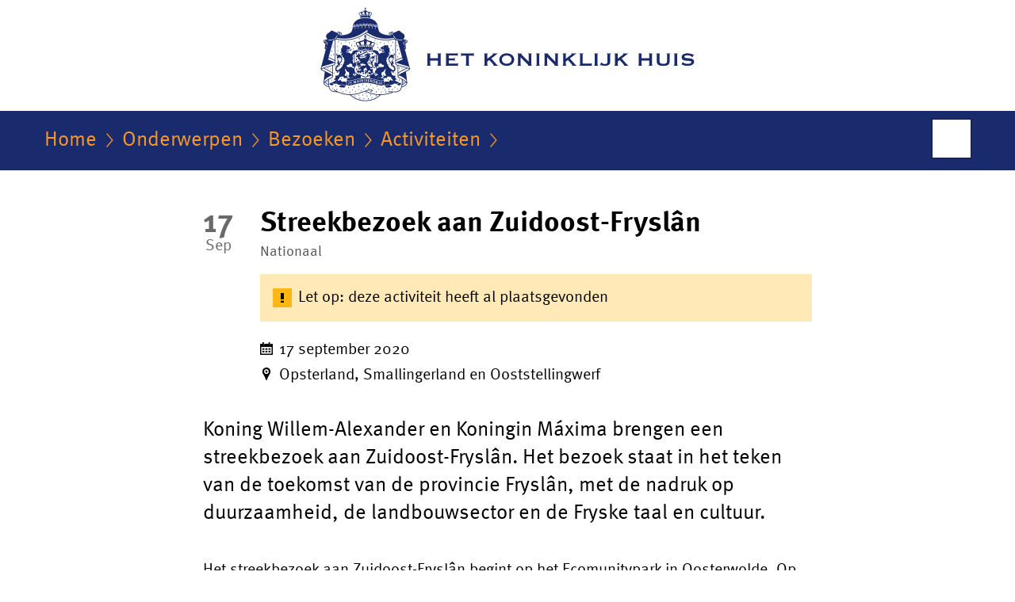

--- FILE ---
content_type: text/html;charset=UTF-8
request_url: https://www.koninklijkhuis.nl/onderwerpen/bezoeken/activiteiten/2020/09/17/streekbezoek-zuidoost-fryslan
body_size: 6514
content:
<!doctype html>

<html class="no-js" xml:lang="nl-NL" lang="nl-NL">
<!-- Version: 2025.16.2 -->
<head>
  <meta charset="UTF-8"/>
  <meta name="description" content="Koning Willem-Alexander en Koningin Máxima brengen een streekbezoek aan Zuidoost-Fryslân. Het bezoek staat in het teken van de toekomst van de provincie Fryslân, met de nadruk op duurzaamheid, de landbouwsector en de Fryske taal en cultuur."/>
<meta name="DCTERMS.description" content="Koning Willem-Alexander en Koningin Máxima brengen een streekbezoek aan Zuidoost-Fryslân. Het bezoek staat in het teken van de toekomst van de provincie Fryslân, met de nadruk op duurzaamheid, de landbouwsector en de Fryske taal en cultuur."/>
<meta property="og:image" content="https://www.koninklijkhuis.nl/binaries/large/content/gallery/koninklijkhuis/content-afbeeldingen/nieuws/2020/09/streekbezoek-koningspaar-bedrijventerrein.jpeg"/>
<title>Streekbezoek aan Zuidoost-Fryslân | Activiteit | Het Koninklijk Huis</title>
<meta name="DCTERMS.title" content="Streekbezoek aan Zuidoost-Fryslân - Activiteit - Het Koninklijk Huis"/>
<meta property="og:title" content="Streekbezoek aan Zuidoost-Fryslân"/>
<meta property="og:description" content="Koning Willem-Alexander en Koningin Máxima brengen een streekbezoek aan Zuidoost-Fryslân. Het bezoek staat in het teken van de toekomst van de provincie Fryslân, met de nadruk op duurzaamheid, de landbouwsector en de Fryske taal en cultuur."/>
<meta property="og:type" content="website"/>
<meta property="og:url" content="https://www.koninklijkhuis.nl/agenda/2020/09/17/streekbezoek-zuidoost-fryslan"/>
<link rel="canonical" href="https://www.koninklijkhuis.nl/agenda/2020/09/17/streekbezoek-zuidoost-fryslan"/>
<meta name="viewport" content="width=device-width, initial-scale=1"/>
<meta name="DCTERMS.language" title="XSD.language" content="nl-NL"/>
      <meta name="DCTERMS.creator" title="RIJKSOVERHEID.Organisatie" content="Ministerie van Algemene Zaken"/>
      <meta name="DCTERMS.identifier" title="XSD.anyURI" content="https://www.koninklijkhuis.nl/onderwerpen/bezoeken/activiteiten/2020/09/17/streekbezoek-zuidoost-fryslan"/>

    <meta name="DCTERMS.available" title="DCTERMS.Period" content="start=2020-09-03;"/>
    <meta name="DCTERMS.modified" title="XSD.dateTime" content="2020-09-21T10:57"/>
    <meta name="DCTERMS.issued" title="XSD.dateTime" content="2020-09-03T16:09"/>
    <meta name="DCTERMS.spatial" title="OVERHEID.Koninkrijksdeel" content="Nederland"/>
        <meta name="DCTERMS.publisher" title="RIJKSOVERHEID.Organisatie" content="Ministerie van Algemene Zaken"/>
    <meta name="DCTERMS.rights" content="CC0 1.0 Universal"/>
    <meta name="DCTERMS.rightsHolder" title="RIJKSOVERHEID.Organisatie" content="Ministerie van Algemene Zaken"/>
      <!--<meta name="OVERHEID.authority" title="RIJKSOVERHEID.Organisatie" content="Ministerie van Algemene Zaken"/>-->
      <meta name="DCTERMS.subject" content="Bezoeken"/>
    <meta name="DCTERMS.type" title="RIJKSOVERHEID.Informatietype" content="onderwerp"/>

    <script nonce="MjZhY2VhNGVhMjZkNDJiNDhhMmU5MjJkNmRlZGEzOTc=">
          window.dataLayer = window.dataLayer || [];
          window.dataLayer.push({
            "page_type": "Activiteit",
            "ftg_type": "Informatiegever",
            "subjects": "Bezoeken",
            "country": "Nederland",
            "issued": "",
            "last_published": "2020-09-21T11:00:09.159+02:00",
            "update": "2020-09-03T16:08:00.000+02:00",
            "publisher": "Ministerie van Algemene Zaken",
            "language": "nl-NL",
            "uuid": "02fdca1a-5966-441f-907a-08847fe943d9",
            "search_category": "",
            "search_keyword": "",
            "search_count": ""
          });
        </script>
      <link rel="shortcut icon" href="/binaries/content/assets/koninklijkhuis/iconen/favicon.ico" type="image/x-icon"/>
<link rel="icon" sizes="192x192" href="/binaries/content/assets/koninklijkhuis/iconen/touch-icon.png"/>
<link rel="apple-touch-icon" href="/binaries/content/assets/koninklijkhuis/iconen/apple-touch-icon.png"/>
<link rel="stylesheet" href="/webfiles/1750025320430/presentation/alt-responsive.css" type="text/css" media="all"/>
<link rel="preload" href="/webfiles/1750025320430/presentation/alt-responsive.css" as="style" >

<link rel="stylesheet" href="/webfiles/1750025320430/presentation/themes/koninklijkhuis.css" type="text/css" media="all"/>
    <link rel="preload" href="/binaries/svg/content/gallery/koninklijkhuis/channel-afbeeldingen/logo/logo-kh.svg" as="image">
<link rel="preload" href="/webfiles/1750025320430/behaviour/core.js" as="script">

</head>

<body id="government" data-scriptpath="/webfiles/1750025320430/behaviour"
      
        class="portalclass"
      data-hartbeattrackingtimer="0" data-cookieinfourl="cookies" data-cookiebody="{sitenaam} gebruikt cookies om het gebruik van de website te analyseren en het gebruiksgemak te verbeteren. Lees meer over" data-cookieurltext="cookies" >

<script nonce="MjZhY2VhNGVhMjZkNDJiNDhhMmU5MjJkNmRlZGEzOTc=">
          (function(window, document, dataLayerName, id) {
            window[dataLayerName]=window[dataLayerName]||[],window[dataLayerName].push({start:(new Date).getTime(),event:"stg.start"});var scripts=document.getElementsByTagName('script')[0],tags=document.createElement('script');
            function stgCreateCookie(a,b,c){var d="";if(c){var e=new Date;e.setTime(e.getTime()+24*c*60*60*1e3),d="; expires="+e.toUTCString()}document.cookie=a+"="+b+d+"; path=/"}
            var isStgDebug=(window.location.href.match("stg_debug")||document.cookie.match("stg_debug"))&&!window.location.href.match("stg_disable_debug");stgCreateCookie("stg_debug",isStgDebug?1:"",isStgDebug?14:-1);
            var qP=[];dataLayerName!=="dataLayer"&&qP.push("data_layer_name="+dataLayerName),isStgDebug&&qP.push("stg_debug");var qPString=qP.length>0?("?"+qP.join("&")):"";
            tags.async=!0,tags.src="//statistiek.rijksoverheid.nl/containers/"+id+".js"+qPString,scripts.parentNode.insertBefore(tags,scripts);
            !function(a,n,i){a[n]=a[n]||{};for(var c=0;c<i.length;c++)!function(i){a[n][i]=a[n][i]||{},a[n][i].api=a[n][i].api||function(){var a=[].slice.call(arguments,0);"string"==typeof a[0]&&window[dataLayerName].push({event:n+"."+i+":"+a[0],parameters:[].slice.call(arguments,1)})}}(i[c])}(window,"ppms",["tm","cm"]);
          })(window, document, 'dataLayer', '4286338f-04bf-4232-b44f-fdb5bc8c91a9');
        </script><noscript><iframe src="//statistiek.rijksoverheid.nl/containers/4286338f-04bf-4232-b44f-fdb5bc8c91a9/noscript.html" height="0" width="0" style="display:none;visibility:hidden"></iframe></noscript>
      <div id="mainwrapper">
  <header>

  <div class="skiplinks">
    <a href="#content-wrapper">Ga direct naar inhoud</a>
  </div>

  <a href="/">
          <div class="logo">
  <div class="wrapper">
    <img src="/binaries/svg/content/gallery/koninklijkhuis/channel-afbeeldingen/logo/logo-kh.svg" data-fallback="/binaries/content/gallery/koninklijkhuis/channel-afbeeldingen/logo/kh-fallback-nl-nieuw.svg" alt="Logo Het Koninklijk Huis - Naar de homepage van Koninklijkhuis.nl" id="logotype"/>
      </div>
</div>
</a>
      </header>
<div id="navBar">
  <div class="wrapper">
    <nav class="breadCrumbNav" aria-labelledby="breadCrumbNavLabel">
  <span class="assistive" id="breadCrumbNavLabel">U bevindt zich hier:</span>
  <a href="/">Home</a>
      <a href="/onderwerpen">Onderwerpen</a>
      <a href="/onderwerpen/bezoeken">Bezoeken</a>
      <a href="/onderwerpen/bezoeken/activiteiten">Activiteiten</a>
      <span class="assistive" aria-current="page">Streekbezoek aan Zuidoost-Fryslân</span>
          </nav>
<div id="searchForm" role="search" class="searchForm" data-search-closed="Open zoekveld" data-search-opened="Start zoeken">
  <form novalidate method="get" action="/zoeken" id="search-form" data-clearcontent="Invoer wissen">
    <label for="search-keyword">Zoeken binnen Het Koninklijk Huis</label>
    <input type="text" id="search-keyword" class="searchInput" name="trefwoord"
      title="Typ hier uw zoektermen" placeholder="Zoeken" />
    <button id="search-submit" class="searchSubmit" name="search-submit" type="submit" 
        title="Start zoeken">
      Zoek</button>
  </form>
</div>
</div>
</div><main id="content-wrapper" tabindex="-1">
  
  <div class="wrapper">
    <div class="article content">
  <div class="activityDetail">
    <h1 class="activity">
    <span class="activity__date-container">
  <span class="activity__date-number">17</span>
  <span class="activity__date-month-short" aria-hidden="true">Sep</span>
  <span class="activity__date-month assistive">september</span>
</span>
<span>Streekbezoek aan Zuidoost-Fryslân</span>
  </h1>
<p class="article-meta">
  Nationaal</p><div class="alert message">
    <p>Let op: deze activiteit heeft al plaatsgevonden</p>
  </div>
<div class="activity__data">
  <h4 class="activity__data-title assistive">Activiteitendata</h4>
  <ul class="activity__data-list">
    <li class="activity__data-list-item">
      <svg class="activity__data-icon" xmlns="http://www.w3.org/2000/svg" width="32" height="32" viewBox="0 0 32 32">
        <title>Datum</title>
        <g>
          <path
            d="M30.72,3.84H26.29L25.2,7.52c-.07.21-.24.14-.24.14V3.84h0c0-.8,0-2.14-.12-2.64S24.69,0,24.07,0H22.25c-.62,0-.76.79-.83,1.21S21.23,3,21.17,3.84H10.93L9.84,7.52c-.07.21-.24.14-.24.14V3.84h0c0-.8,0-2.14-.12-2.64S9.33,0,8.71,0H6.89c-.62,0-.76.79-.83,1.21S5.87,3,5.81,3.84H1.28A1.28,1.28,0,0,0,0,5.12v25.6A1.28,1.28,0,0,0,1.28,32H30.72A1.28,1.28,0,0,0,32,30.72V5.12A1.28,1.28,0,0,0,30.72,3.84Zm-1.92,25H3.2V12.16H28.8Z"/>
          <rect x="5.76" y="15.36" width="5.12" height="3.84"/>
          <rect x="13.44" y="15.36" width="5.12" height="3.84"/>
          <rect x="21.12" y="15.36" width="5.12" height="3.84"/>
          <rect x="5.76" y="21.76" width="5.12" height="3.84"/>
          <rect x="13.44" y="21.76" width="5.12" height="3.84"/>
          <rect x="21.12" y="21.76" width="5.12" height="3.84"/>
        </g>
      </svg>
      <time datetime="2020-09-17">17 september 2020</time>
      </li>
    <li class="activity__data-list-item">
        <svg class="activity__data-icon" xmlns="http://www.w3.org/2000/svg" width="32" height="32" viewBox="0 0 20.53 32">
          <title>Locatie</title>
          <g>
            <path
              d="M16,0A10,10,0,0,0,5.74,10.27c0,3.41,1.64,5.95,3.54,8.9a39.4,39.4,0,0,1,5.25,11.7,1.52,1.52,0,0,0,2.94,0,39.52,39.52,0,0,1,5.25-11.7c1.9-3,3.54-5.49,3.54-8.9A10,10,0,0,0,16,0Zm0,16.11a5.83,5.83,0,1,1,5.83-5.82A5.83,5.83,0,0,1,16,16.11Z"
              transform="translate(-5.74)"/>
            <circle cx="10.26" cy="10.29" r="2.86"/>
          </g>
        </svg>
        Opsterland, Smallingerland en Ooststellingwerf</li>
    </ul>
</div>
</div>

  <div>
  <div class="intro"><p>Koning Willem-Alexander en Koningin Máxima brengen een streekbezoek aan Zuidoost-Fryslân. Het bezoek staat in het teken van de toekomst van de provincie Fryslân, met de nadruk op duurzaamheid, de landbouwsector en de Fryske taal en cultuur.</p></div>
  </div>
  <p>Het streekbezoek aan Zuidoost-Fryslân begint op het Ecomunitypark in Oosterwolde. Op dit bedrijventerrein ligt de focus op balans tussen economie en ecologie.</p><div class="contentBox">
<div class="content-image">
    <figure class="img-container">
    <a class="swbox" href="https://www.koninklijkhuis.nl/binaries/large/content/gallery/koninklijkhuis/content-afbeeldingen/nieuws/2020/09/streekbezoek-koningspaar-bedrijventerrein.jpeg">
        <span class="assistive">Vergroot afbeelding</span>
    <img
        
          class="hasOptions"
          data-options="lightbox"
          data-close="Sluiten"
          data-open="Toon opties"
          data-header="Delen via"
          data-share="Deel afbeelding {afbeeldingnaam} op uw eigen account op {socialmedia}"
          data-download="Download afbeelding"
          data-enlarge="Vergroot afbeelding"
          data-enlargeanddownload="Vergroten en downloaden"
        
          data-caption="Koning Willem-Alexander en Koningin Máxima maken een fietstocht over het Ecomunitypark."
        
          data-hresimg="https://www.koninklijkhuis.nl/binaries/large/content/gallery/koninklijkhuis/content-afbeeldingen/nieuws/2020/09/streekbezoek-koningspaar-bedrijventerrein.jpeg"
        
          data-imagelabel="Beeld"
        
          data-copyright="ANP"
        
          data-closeimage="Afbeelding sluiten"
          src="/binaries/medium/content/gallery/koninklijkhuis/content-afbeeldingen/nieuws/2020/09/streekbezoek-koningspaar-bedrijventerrein.jpeg"
        
          alt="De Koning en Koningin fietsend door het Ecomunitypark in Oosterwolde">
    </a>
    <footer><small class="copyright">
      Beeld: <span>&copy;</span>ANP</small></footer>
  <figcaption class="caption">Koning Willem-Alexander en Koningin Máxima maken een fietstocht over het Ecomunitypark.</figcaption>
      </figure>
  </div>
<p>Het Koninklijk Paar bezoekt ECOstyle, producent van duurzame bestrijdingsmiddelen, en het Biosintrum, waar bijvoorbeeld onderzoek wordt gedaan naar bodemgezondheid. Deze organisaties zetten zich onder andere in voor duurzaam ondernemen en kennisuitwisseling.</p></div>
<div class="contentBox">
<div class="content-image">
    <figure class="img-container">
    <a class="swbox" href="https://www.koninklijkhuis.nl/binaries/large/content/gallery/koninklijkhuis/content-afbeeldingen/nieuws/2020/09/streekbezoek-koningspaar-ecomunitypark.jpeg">
        <span class="assistive">Vergroot afbeelding</span>
    <img
        
          class="hasOptions"
          data-options="lightbox"
          data-close="Sluiten"
          data-open="Toon opties"
          data-header="Delen via"
          data-share="Deel afbeelding {afbeeldingnaam} op uw eigen account op {socialmedia}"
          data-download="Download afbeelding"
          data-enlarge="Vergroot afbeelding"
          data-enlargeanddownload="Vergroten en downloaden"
        
          data-caption="Het Koningspaar krijgt een toelichting op het Ecomunitypark."
        
          data-hresimg="https://www.koninklijkhuis.nl/binaries/large/content/gallery/koninklijkhuis/content-afbeeldingen/nieuws/2020/09/streekbezoek-koningspaar-ecomunitypark.jpeg"
        
          data-imagelabel="Beeld"
        
          data-copyright="RVD"
        
          data-closeimage="Afbeelding sluiten"
          src="/binaries/medium/content/gallery/koninklijkhuis/content-afbeeldingen/nieuws/2020/09/streekbezoek-koningspaar-ecomunitypark.jpeg"
        
          alt="Koning en Koningin in gesprek.">
    </a>
    <footer><small class="copyright">
      Beeld: <span>&copy;</span>RVD</small></footer>
  <figcaption class="caption">Het Koningspaar krijgt een toelichting op het Ecomunitypark.</figcaption>
      </figure>
  </div>
<p>Het Koninklijk Paar bezoekt duurzame kaasboerderij Kaasboerderij de Deelen, gelegen in het gelijknamige natuurgebied. Ongeveer 240 koeien produceren dagelijks 6000 liter melk, waarvan 75% voor de eigen kaasproductie van het bedrijf wordt gebruikt.</p></div>
<div class="fotoSlider" data-next-txt="Volgende afbeelding" data-prev-txt="Vorige afbeelding" data-bull-prefix-txt="Afbeelding"
     data-bull-current-txt="Huidige afbeelding">
  <ul class="rail">
  <li class="slide">
      <figure class="img-container">
      <div class="imageWrapper">
          <picture>
              <source srcset="/binaries/medium/content/gallery/koninklijkhuis/content-afbeeldingen/nieuws/2020/09/streekbezoek-koningspaar-kaas-snijden.jpeg" media="(max-width: 830px)">
              <source srcset="/binaries/large/content/gallery/koninklijkhuis/content-afbeeldingen/nieuws/2020/09/streekbezoek-koningspaar-kaas-snijden.jpeg" media="(max-width: 1250px)">
              <img src="/binaries/large/content/gallery/koninklijkhuis/content-afbeeldingen/nieuws/2020/09/streekbezoek-koningspaar-kaas-snijden.jpeg" alt="Koning en Koningin snijden samen een kaas met een kaasmes."/>
            </picture>
          </div>
        <div class="fotoDescription">
            <div class="descriptionWrapper">
              <footer><small class="copyright">
      Beeld: <span>&copy;</span>ANP</small></footer>
  </div>
           </div>
        </figure>
    </li>

  </ul>
</div>
<div class="content-image">
    <figure class="img-container">
    <a class="swbox" href="https://www.koninklijkhuis.nl/binaries/large/content/gallery/koninklijkhuis/content-afbeeldingen/nieuws/2020/09/streekbezoek-koningspaar-kazen.jpeg">
        <span class="assistive">Vergroot afbeelding</span>
    <img
        
          class="hasOptions"
          data-options="lightbox"
          data-close="Sluiten"
          data-open="Toon opties"
          data-header="Delen via"
          data-share="Deel afbeelding {afbeeldingnaam} op uw eigen account op {socialmedia}"
          data-download="Download afbeelding"
          data-enlarge="Vergroot afbeelding"
          data-enlargeanddownload="Vergroten en downloaden"
        
          data-caption="De boerderijkazen van De Deelen worden van melk van de eigen koeien gemaakt."
        
          data-hresimg="https://www.koninklijkhuis.nl/binaries/large/content/gallery/koninklijkhuis/content-afbeeldingen/nieuws/2020/09/streekbezoek-koningspaar-kazen.jpeg"
        
          data-imagelabel="Beeld"
        
          data-copyright="RVD"
        
          data-closeimage="Afbeelding sluiten"
          src="/binaries/medium/content/gallery/koninklijkhuis/content-afbeeldingen/nieuws/2020/09/streekbezoek-koningspaar-kazen.jpeg"
        
          alt="Karren vol met kazen.">
    </a>
    <footer><small class="copyright">
      Beeld: <span>&copy;</span>RVD</small></footer>
  <figcaption class="caption">De boerderijkazen van De Deelen worden van melk van de eigen koeien gemaakt.</figcaption>
      </figure>
  </div>
<div class="contentBox">
<div class="content-image">
    <figure class="img-container">
    <a class="swbox" href="https://www.koninklijkhuis.nl/binaries/large/content/gallery/koninklijkhuis/content-afbeeldingen/nieuws/2020/09/streekbezoek-koningspaar-stal-met-koeien.jpeg">
        <span class="assistive">Vergroot afbeelding</span>
    <img
        
          class="hasOptions"
          data-options="lightbox"
          data-close="Sluiten"
          data-open="Toon opties"
          data-header="Delen via"
          data-share="Deel afbeelding {afbeeldingnaam} op uw eigen account op {socialmedia}"
          data-download="Download afbeelding"
          data-enlarge="Vergroot afbeelding"
          data-enlargeanddownload="Vergroten en downloaden"
        
          data-caption="Het Koninklijk Paar tijdens een rondleiding door de melkveehouderij van de kaasboerderij."
        
          data-hresimg="https://www.koninklijkhuis.nl/binaries/large/content/gallery/koninklijkhuis/content-afbeeldingen/nieuws/2020/09/streekbezoek-koningspaar-stal-met-koeien.jpeg"
        
          data-imagelabel="Beeld"
        
          data-copyright="RVD"
        
          data-closeimage="Afbeelding sluiten"
          src="/binaries/medium/content/gallery/koninklijkhuis/content-afbeeldingen/nieuws/2020/09/streekbezoek-koningspaar-stal-met-koeien.jpeg"
        
          alt="Koning en Koningin in een koeienstal in gesprek met agrariërs.">
    </a>
    <footer><small class="copyright">
      Beeld: <span>&copy;</span>RVD</small></footer>
  <figcaption class="caption">Het Koninklijk Paar tijdens een rondleiding door de melkveehouderij van de kaasboerderij.</figcaption>
      </figure>
  </div>
<p>Na een rondleiding door de melkveehouderij en de kaasmakerij, gaat het Koninklijk Paar in gesprek met jonge agrariërs over de toekomst van de landbouw in Fryslân en de uitdagingen waar de nieuwe generatie in deze sector voor staat.</p></div>
<div class="contentBox">
<div class="content-image">
    <figure class="img-container">
    <a class="swbox" href="https://www.koninklijkhuis.nl/binaries/large/content/gallery/koninklijkhuis/content-afbeeldingen/nieuws/2020/09/streekbezoek-fryske-les-koningin-maxima-koning-willem-alexander.jpeg">
        <span class="assistive">Vergroot afbeelding</span>
    <img
        
          class="hasOptions"
          data-options="lightbox"
          data-close="Sluiten"
          data-open="Toon opties"
          data-header="Delen via"
          data-share="Deel afbeelding {afbeeldingnaam} op uw eigen account op {socialmedia}"
          data-download="Download afbeelding"
          data-enlarge="Vergroot afbeelding"
          data-enlargeanddownload="Vergroten en downloaden"
        
          data-caption="Het Koningspaar doet mee aan de Fryske les."
        
          data-hresimg="https://www.koninklijkhuis.nl/binaries/large/content/gallery/koninklijkhuis/content-afbeeldingen/nieuws/2020/09/streekbezoek-fryske-les-koningin-maxima-koning-willem-alexander.jpeg"
        
          data-imagelabel="Beeld"
        
          data-copyright="RVD"
        
          data-closeimage="Afbeelding sluiten"
          src="/binaries/medium/content/gallery/koninklijkhuis/content-afbeeldingen/nieuws/2020/09/streekbezoek-fryske-les-koningin-maxima-koning-willem-alexander.jpeg"
        
          alt="Koning en Koningin tijdens de Fryske les.">
    </a>
    <footer><small class="copyright">
      Beeld: <span>&copy;</span>RVD</small></footer>
  <figcaption class="caption">Het Koningspaar doet mee aan de Fryske les.</figcaption>
      </figure>
  </div>
<p>Fries (Frysk) is een officiële taal. Het is een verplicht vak in het basisonderwijs en een keuzevak in het middelbaaronderwijs in de provincie Fryslân. Koning Willem-Alexander en Koningin Máxima zijn bij een deel van een les Frysk van havo&#x2F;vwo-4-leerlingen van OSG Singelland in Drachten.</p></div>
<div class="contentBox">
<div class="content-image">
    <figure class="img-container">
    <a class="swbox" href="https://www.koninklijkhuis.nl/binaries/large/content/gallery/koninklijkhuis/content-afbeeldingen/nieuws/2020/09/streekbezoek-fryske-les-koningspaar-klas.jpeg">
        <span class="assistive">Vergroot afbeelding</span>
    <img
        
          class="hasOptions"
          data-options="lightbox"
          data-close="Sluiten"
          data-open="Toon opties"
          data-header="Delen via"
          data-share="Deel afbeelding {afbeeldingnaam} op uw eigen account op {socialmedia}"
          data-download="Download afbeelding"
          data-enlarge="Vergroot afbeelding"
          data-enlargeanddownload="Vergroten en downloaden"
        
          data-caption="Het Koningspaar doet mee aan de Fryske les."
        
          data-hresimg="https://www.koninklijkhuis.nl/binaries/large/content/gallery/koninklijkhuis/content-afbeeldingen/nieuws/2020/09/streekbezoek-fryske-les-koningspaar-klas.jpeg"
        
          data-imagelabel="Beeld"
        
          data-copyright="RVD"
        
          data-closeimage="Afbeelding sluiten"
          src="/binaries/medium/content/gallery/koninklijkhuis/content-afbeeldingen/nieuws/2020/09/streekbezoek-fryske-les-koningspaar-klas.jpeg"
        
          alt="Koningspaar in een middelbareschoolklas.">
    </a>
    <footer><small class="copyright">
      Beeld: <span>&copy;</span>RVD</small></footer>
  <figcaption class="caption">Het Koningspaar doet mee aan de Fryske les.</figcaption>
      </figure>
  </div>
<p>Het Koninklijk Paar sluit het streekbezoek aan Zuidoost-Fryslân af met een vaartocht langs skûtsjes op het startschip Zevenwolden. Skûtsjesilen is het wedstrijdzeilen met historische vrachtzeilschepen, dat onlangs is bijgeschreven in de Inventaris Immaterieel Erfgoed Nederland.</p></div>
<div class="contentBox">
<div class="content-image">
    <figure class="img-container">
    <a class="swbox" href="https://www.koninklijkhuis.nl/binaries/large/content/gallery/koninklijkhuis/content-afbeeldingen/nieuws/2020/09/streekbezoek-koningspaar-skutsje-zevenwolden.jpeg">
        <span class="assistive">Vergroot afbeelding</span>
    <img
        
          class="hasOptions"
          data-options="lightbox"
          data-close="Sluiten"
          data-open="Toon opties"
          data-header="Delen via"
          data-share="Deel afbeelding {afbeeldingnaam} op uw eigen account op {socialmedia}"
          data-download="Download afbeelding"
          data-enlarge="Vergroot afbeelding"
          data-enlargeanddownload="Vergroten en downloaden"
        
          data-caption="Het Koningspaar vaart mee op het startschip de Zevenwolden van de Sintrale Kommisje Skûtsjesilen (SKS) voor een vaartocht langs skûtsjes."
        
          data-hresimg="https://www.koninklijkhuis.nl/binaries/large/content/gallery/koninklijkhuis/content-afbeeldingen/nieuws/2020/09/streekbezoek-koningspaar-skutsje-zevenwolden.jpeg"
        
          data-imagelabel="Beeld"
        
          data-copyright="RVD"
        
          data-closeimage="Afbeelding sluiten"
          src="/binaries/medium/content/gallery/koninklijkhuis/content-afbeeldingen/nieuws/2020/09/streekbezoek-koningspaar-skutsje-zevenwolden.jpeg"
        
          alt="Startschip de Zevenwolden.">
    </a>
    <footer><small class="copyright">
      Beeld: <span>&copy;</span>RVD</small></footer>
  <figcaption class="caption">Het Koningspaar vaart mee op het startschip de Zevenwolden van de Sintrale Kommisje Skûtsjesilen (SKS) voor een vaartocht langs skûtsjes.</figcaption>
      </figure>
  </div>
<p>De Sintrale Kommisje Skûtsjesilen (SKS) organiseert sinds 75 jaar jaarlijkse zeilwedstrijden op de Friese wateren. Tijdens de vaartocht wordt gesproken over de betekenis van skûtsjesilen in Zuidoost-Fryslân.</p></div>
<div class="fotoSlider" data-next-txt="Volgende afbeelding" data-prev-txt="Vorige afbeelding" data-bull-prefix-txt="Afbeelding"
     data-bull-current-txt="Huidige afbeelding">
  <ul class="rail">
  <li class="slide">
      <figure class="img-container">
      <div class="imageWrapper">
          <picture>
              <source srcset="/binaries/medium/content/gallery/koninklijkhuis/content-afbeeldingen/nieuws/2020/09/streekbezoek-koningspaar-portret-skutsje.jpeg" media="(max-width: 830px)">
              <source srcset="/binaries/large/content/gallery/koninklijkhuis/content-afbeeldingen/nieuws/2020/09/streekbezoek-koningspaar-portret-skutsje.jpeg" media="(max-width: 1250px)">
              <img src="/binaries/large/content/gallery/koninklijkhuis/content-afbeeldingen/nieuws/2020/09/streekbezoek-koningspaar-portret-skutsje.jpeg" alt="Koning en Koningin op een Fries schip."/>
            </picture>
          </div>
        <div class="fotoDescription">
            <div class="descriptionWrapper">
              <footer><small class="copyright">
      Beeld: <span>&copy;</span>Patrick van Katwijk</small></footer>
  <p>Koning Willem-Alexander en Koningin Máxima poseren op de Zevenwolden, het startschip van de Sintrale Kommisje Skûtsjesilen (SKS).</p>
              </div>
           </div>
        </figure>
    </li>

  </ul>
</div>
<div class="content-image">
    <figure class="img-container">
    <a class="swbox" href="https://www.koninklijkhuis.nl/binaries/large/content/gallery/koninklijkhuis/content-afbeeldingen/nieuws/2020/09/streekbezoek-koningspaar-overzichtsfoto-skutsjes.jpeg">
        <span class="assistive">Vergroot afbeelding</span>
    <img
        
          class="hasOptions"
          data-options="lightbox"
          data-close="Sluiten"
          data-open="Toon opties"
          data-header="Delen via"
          data-share="Deel afbeelding {afbeeldingnaam} op uw eigen account op {socialmedia}"
          data-download="Download afbeelding"
          data-enlarge="Vergroot afbeelding"
          data-enlargeanddownload="Vergroten en downloaden"
        
          data-caption="Fryske skûtsjes tijdens de vaartocht met het Koningspaar."
        
          data-hresimg="https://www.koninklijkhuis.nl/binaries/large/content/gallery/koninklijkhuis/content-afbeeldingen/nieuws/2020/09/streekbezoek-koningspaar-overzichtsfoto-skutsjes.jpeg"
        
          data-imagelabel="Beeld"
        
          data-copyright="RVD"
        
          data-closeimage="Afbeelding sluiten"
          src="/binaries/medium/content/gallery/koninklijkhuis/content-afbeeldingen/nieuws/2020/09/streekbezoek-koningspaar-overzichtsfoto-skutsjes.jpeg"
        
          alt="Friese skûtsjes tijdens een vaartocht.">
    </a>
    <footer><small class="copyright">
      Beeld: <span>&copy;</span>RVD</small></footer>
  <figcaption class="caption">Fryske skûtsjes tijdens de vaartocht met het Koningspaar.</figcaption>
      </figure>
  </div>
<div class="content-image">
    <figure class="img-container">
    <a class="swbox" href="https://www.koninklijkhuis.nl/binaries/large/content/gallery/koninklijkhuis/content-afbeeldingen/nieuws/2020/09/streekbezoek-koningspaar-skutsje-zevenwolden2.jpeg">
        <span class="assistive">Vergroot afbeelding</span>
    <img
        
          class="hasOptions"
          data-options="lightbox"
          data-close="Sluiten"
          data-open="Toon opties"
          data-header="Delen via"
          data-share="Deel afbeelding {afbeeldingnaam} op uw eigen account op {socialmedia}"
          data-download="Download afbeelding"
          data-enlarge="Vergroot afbeelding"
          data-enlargeanddownload="Vergroten en downloaden"
        
          data-caption="Het Koningspaar vaart mee op het startschip de Zevenwolden van de Sintrale Kommisje Skûtsjesilen (SKS) voor een vaartocht langs skûtsjes."
        
          data-hresimg="https://www.koninklijkhuis.nl/binaries/large/content/gallery/koninklijkhuis/content-afbeeldingen/nieuws/2020/09/streekbezoek-koningspaar-skutsje-zevenwolden2.jpeg"
        
          data-imagelabel="Beeld"
        
          data-copyright="RVD"
        
          data-closeimage="Afbeelding sluiten"
          src="/binaries/medium/content/gallery/koninklijkhuis/content-afbeeldingen/nieuws/2020/09/streekbezoek-koningspaar-skutsje-zevenwolden2.jpeg"
        
          alt="Startschip de Zevenwolden">
    </a>
    <footer><small class="copyright">
      Beeld: <span>&copy;</span>RVD</small></footer>
  <figcaption class="caption">Het Koningspaar vaart mee op het startschip de Zevenwolden van de Sintrale Kommisje Skûtsjesilen (SKS) voor een vaartocht langs skûtsjes.</figcaption>
      </figure>
  </div>
<div class="block docs-pubs results">
    <h2>Nieuwsbericht</h2>

    <ul class="common">
      <li>
          <a href="/onderwerpen/bezoeken/nieuws/2020/09/03/koning-en-koningin-brengen-streekbezoek-aan-zuidoost-fryslan"
             class="news">
            <h3>
              Koning en Koningin brengen streekbezoek aan Zuidoost-Fryslân</h3>

            <p>Zijne Majesteit Koning Willem-Alexander en Hare Majesteit Koningin Máxima brengen donderdag 17 september een streekbezoek aan ...</p>
            <p class="meta">
              Nieuwsbericht | 03-09-2020 | 16:05</p>

          </a>
        </li>

      </ul>
  </div>
</div>
<div class="fullWidthSection">
  </div><aside>

  <div class="brick belongsTo">
    <h2>Hoort bij</h2>
    <ul>
      <li><a href="/leden-koninklijk-huis/koning-willem-alexander">Koning Willem-Alexander</a></li>
          <li><a href="/leden-koninklijk-huis/koningin-maxima">Koningin Máxima</a></li>
          </ul>
  </div>
</aside><div id="follow-up">
    <div class="block">
      <div class="sharing">
    <h2>Deel deze pagina</h2>
    <ul class="common">
      <li>
          <a href="https://twitter.com/share?url=https%3A%2F%2Fwww.koninklijkhuis.nl%2Fonderwerpen%2Fbezoeken%2Factiviteiten%2F2020%2F09%2F17%2Fstreekbezoek-zuidoost-fryslan&amp;text=Streekbezoek+aan+Zuidoost-Frysl%C3%A2n" class="twitter">
            Deel deze pagina op uw eigen account op X</a>
        </li>
      <li>
          <a href="https://www.facebook.com/sharer.php?u=https%3A%2F%2Fwww.koninklijkhuis.nl%2Fonderwerpen%2Fbezoeken%2Factiviteiten%2F2020%2F09%2F17%2Fstreekbezoek-zuidoost-fryslan" class="facebook">
            Deel deze pagina op uw eigen account op Facebook</a>
        </li>
      <li>
          <a href="https://www.linkedin.com/shareArticle?mini=true&amp;url=https%3A%2F%2Fwww.koninklijkhuis.nl%2Fonderwerpen%2Fbezoeken%2Factiviteiten%2F2020%2F09%2F17%2Fstreekbezoek-zuidoost-fryslan&amp;title=Streekbezoek+aan+Zuidoost-Frysl%C3%A2n&amp;source=Het+Koninklijk+Huis&amp;summary=Koning+Willem-Alexander+en+Koningin+M%C3%A1xima+brengen+een+streekbezoek+aan+Zuidoost-Frysl%C3%A2n.+Het+bezoek+staat+in+het+teken+van+de+toekomst+van+de+provincie+Frysl%C3%A2n%2C+met+de+nadruk+op+duurzaamheid%2C+de+landbouwsector+en+de+Fryske+taal+en+cultuur." class="linkedin">
            Deel deze pagina op uw eigen account op LinkedIn</a>
        </li>
      </ul>
  </div>
</div>
  </div>
</div>
  
</main>
<footer class="site-footer">
  <div class="wrapper">

    <div class="column">
    <h2>Service</h2>
    <ul>

    <li >
        <a href="/contact">Contact</a>
      </li>
    <li >
        <a href="/documenten">Documenten</a>
      </li>
    <li >
        <a href="/rss">RSS</a>
      </li>
    <li >
        <a href="/sitemap">Sitemap</a>
      </li>
    <li >
        <a href="/archief">Archief</a>
      </li>
    <li >
        <a href="https://werkenbijdkh.nl/">Vacatures Dienst van het Koninklijk Huis</a>
      </li>
    </ul>
</div>
<div class="column">
    <h2>Over deze site</h2>
    <ul>

    <li >
        <a href="/copyright">Copyright</a>
      </li>
    <li >
        <a href="/privacy">Privacy</a>
      </li>
    <li >
        <a href="/cookies">Cookies</a>
      </li>
    <li >
        <a href="/toegankelijkheid">Toegankelijkheid</a>
      </li>
    <li >
        <a href="/kwetsbaarheid-melden">Kwetsbaarheid melden</a>
      </li>
    </ul>
</div>
</div>

  <nav class="languages" aria-labelledby="languageMenuLabel">
    <div class="languages__wrapper">
      <p id="languageMenuLabel" class="languages__label">This website in other languages:</p>
  <ul class="languages__list">
    <li class="languages__list-item ">
         <a href="http://www.royal-house.nl" class="languages__link" lang="en">English</a>
            </li>
    </ul>
</div>
  </nav>
</footer>
</div>

<!--[if (gt IE 10)|!(IE)]><!-->
<script src="/webfiles/1750025320430/behaviour/core.js"></script>
<!--<![endif]-->

<script type="application/ld+json">
  {
  "name" : "Streekbezoek aan Zuidoost-Fryslân",
  "startDate" : "2020-09-17T16:09:00.000+02:00",
  "description" : "<p>Koning Willem-Alexander en Koningin Máxima brengen een streekbezoek aan Zuidoost-Fryslân. Het bezoek staat in het teken van de toekomst van de provincie Fryslân, met de nadruk op duurzaamheid, de landbouwsector en de Fryske taal en cultuur.</p>",
  "location" : {
    "address" : {
      "text" : "Opsterland, Smallingerland en Ooststellingwerf",
      "type" : "https://schema.org/text"
    },
    "type" : "https://schema.org/Place"
  },
  "type" : "https://schema.org/Event",
  "@context" : [ "http://schema.org/", {
    "id" : "@id",
    "type" : "@type"
  } ]
}</script>

  </body>
</html>


--- FILE ---
content_type: application/javascript;charset=UTF-8
request_url: https://www.koninklijkhuis.nl/webfiles/1750025320430/behaviour/shared-ro/foto-slider.js
body_size: 1552
content:
$.fn.fotoSlider=function(){return this.each((function(){var t=$(this),e=t.find(".slide"),i=$("<div/>",{class:"loader",html:'<div class="indicator"></div><div class="indicator"></div><div class="indicator"></div>'}),n=t.attr("data-prev-txt")||"Vorige afbeelding",s=$("<button/>",{class:"prevButton",type:"button",html:n}),r=t.attr("data-next-txt")||"Volgende afbeelding",l=$("<button/>",{class:"nextButton",type:"button",html:r}),d="rtl"===$("html").attr("dir"),a={fs:t,rail:void 0,slides:e,slideWidth:0,slideHeight:0,nrSlides:e.length,currentSlideNr:1,transitionTime:400,state:"loading",loader:i,buttons:{prevButton:s,nextButton:l},rtl:d};function o(t,e,i){i.state="sliding";var n=i.fs.attr("data-bull-current-txt")||"Huidige afbeelding",s=i.fs.attr("data-bull-prefix-txt")||"Afbeelding",r=t*i.slideWidth,l=e/1e3;0===i.slides.eq(t).find("img").length&&function(t,e){var i=e.slides.eq(t),n=i.find(".imageWrapper"),s=n.find("noscript"),r=i.find(".fotoDescription").clone(),l=s.text();n.html(l),i.html(n),i.append(r)}(t,i),i.rail.css({transition:"transform "+l+"s ease-in-out",transform:"translate3d(-"+r+"px, 0px, 0px)"}),i.currentSlideNr=t;var d=i.bullNav.find(".current");d.removeClass("current"),d.text(d.text().replace(n,s));var a=i.bullNav.find("li:nth-child("+i.currentSlideNr+") button");a.addClass("current"),a.text(a.text().replace(s,n)),i.slides.attr("aria-current","false"),i.slides.eq(t).attr("aria-current","true"),i.slides.eq(i.currentSlideNr).hasClass("buffer")&&(0===i.currentSlideNr&&(t=i.nrSlides-2,i.bullNav.find("li:nth-child("+t+") button").addClass("current"),setTimeout((function(){o(t,0,i)}),e+100)),i.currentSlideNr+1===i.nrSlides&&(t=1,i.bullNav.find("li:nth-child("+t+") button").addClass("current"),setTimeout((function(){o(1,0,i)}),e+100))),setTimeout((function(){i.state="ready"}),e)}function u(t){var e=$(".content").offset().left+16;t.fs.width($(window).width()),t.rtl?t.fs.css("margin-right","-"+e+"px"):t.fs.css("margin-left","-"+e+"px"),t.slideWidth=t.fs.width(),t.slides.width(t.slideWidth),t.rail&&t.rail.width(t.nrSlides*t.slideWidth),t.nrSlides>1?(o(t.currentSlideNr,0,t),f(t,t.slides.eq(1).find("img"))):f(t,t.slides.eq(0).find("img"))}function f(t,e){$.when(function(t){var e=$.Deferred();if(t[0].complete&&0!==t[0].naturalHeight)e.resolve();else{var i=new Image;i.onload=function(){t[0].complete&&0!==t[0].naturalHeight&&(e.resolve(),i.src="")},i.src=t.attr("src")}return e.promise()}(e)).done((function(){t.slideHeight=e.height(),t.slides.find(".imageWrapper").height(t.slideHeight),function(t){var e=0;t.slides.find(".fotoDescription").height("auto"),t.slides.find(".fotoDescription").length>0&&($.each(t.slides,(function(i){t.slides.eq(i).find(".fotoDescription").length>0?t.slides.eq(i).find(".fotoDescription").outerHeight(!0)>e&&(e=t.slides.eq(i).find(".fotoDescription").height()):$("<div/>",{class:"fotoDescription"}).appendTo(t.slides.eq(i))})),t.slides.find(".fotoDescription").height(e))}(t),function(t){if(t.buttons.prevButton){var e=t.slideHeight/2-t.buttons.prevButton.height()/2;t.buttons.prevButton.css("top",e+"px"),t.buttons.nextButton.css("top",e+"px")}}(t),function(t){t.bullNav&&t.bullNav.css("top",t.slideHeight-45+"px")}(t)}))}a.nrSlides>1&&(function(t){t.slides.last().clone().insertBefore(t.slides.first()).addClass("buffer").attr("aria-hidden","true"),t.slides.first().clone().insertAfter(t.slides.last()).addClass("buffer").attr("aria-hidden","true"),t.slides=t.fs.find(".slide"),t.nrSlides=t.slides.length}(a),function(t){t.rail=t.fs.find(".rail"),$.each(t.slides,(function(e){t.slides.eq(e).appendTo(t.rail)}))}(a),function(t){$.each(t.slides,(function(e){t.loader.clone().appendTo(t.slides.eq(e).find(".imageWrapper"))}))}(a),function(t){t.buttons.prevButton.appendTo(t.fs),t.buttons.nextButton.appendTo(t.fs),t.buttons.nextButton.on("click",(function(e){e.preventDefault(),"ready"===t.state&&o(t.currentSlideNr+1,t.transitionTime,t)})),t.buttons.prevButton.on("click",(function(e){e.preventDefault(),"ready"===t.state&&o(t.currentSlideNr-1,t.transitionTime,t)}))}(a),function(t){var e=t.fs.attr("data-bull-prefix-txt")||"Afbeelding";t.bullNav=$("<ul/>",{class:"slideNav"}).appendTo(t.fs),$.each(t.slides,(function(i){if(!t.slides.eq(i).hasClass("buffer")){var n="";if(t.slides.eq(i).find("img".length>0)&&(n=t.slides.eq(i).find("img").attr("alt")),t.slides.eq(i).find("noscript").length>0){var s=t.slides.eq(i).find("noscript").text().match('alt="(.*?)"');s.length>1&&(n=s[1])}var r=e,l="";""!==n&&(r+=" - "+n,l='title="'+n+'" '),t.bullNav.append("<li><button "+l+'type="button">'+r+"</button></li>")}})),t.bullNav.find("button").on("click",(function(e){e.preventDefault();var i=$(this).parent("li").index();"ready"===t.state&&o(i+1,t.transitionTime,t)}))}(a),function(t){Core.handleSwipeEvents(t.fs,(function(){o(t.currentSlideNr+1,t.transitionTime,t)}),(function(){o(t.currentSlideNr-1,t.transitionTime,t)}))}(a)),u(a),function(t){var e=0;window.attachEvent?window.attachEvent("onresize",(function(){clearTimeout(e),e=setTimeout(u(t),200)})):window.addEventListener&&window.addEventListener("resize",(function(){clearTimeout(e),e=setTimeout(u(t),200)}),!0)}(a)}))},$(".fotoSlider").fotoSlider();